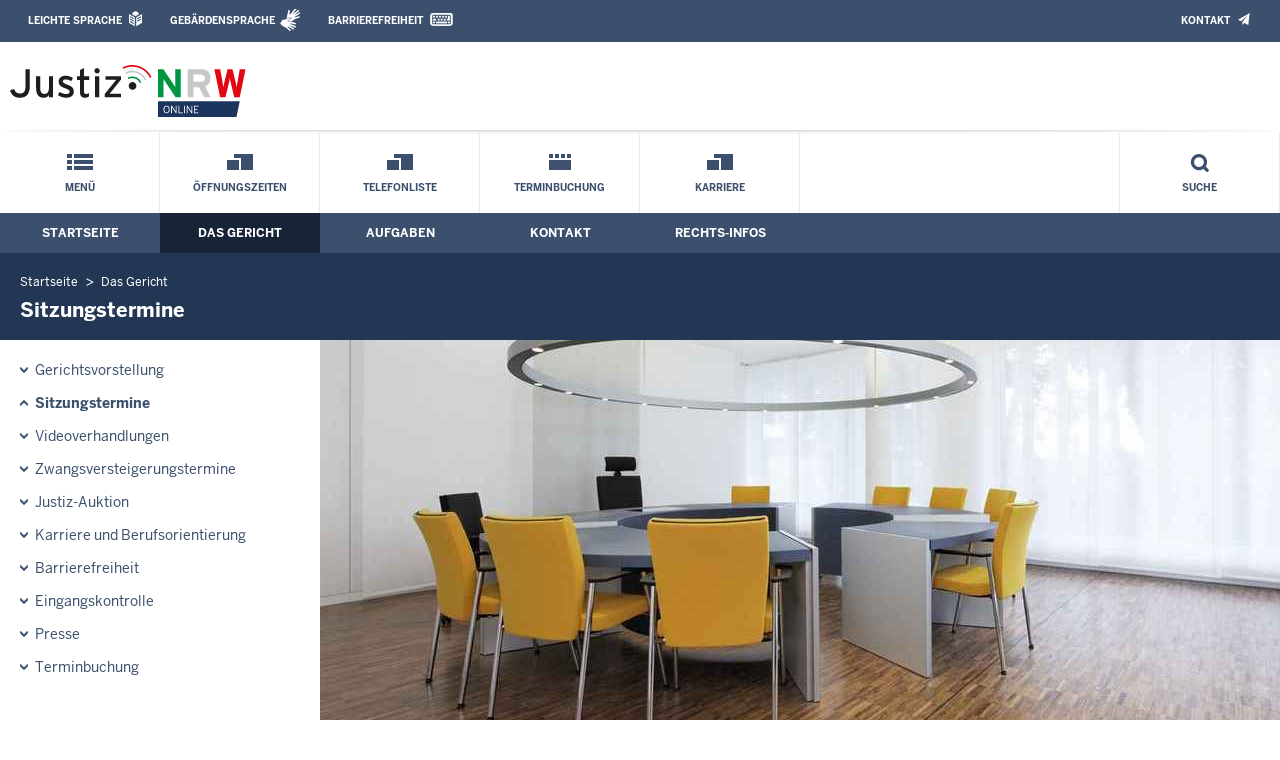

--- FILE ---
content_type: text/html; charset=UTF-8
request_url: https://www.ag-mettmann.nrw.de/behoerde/sitzungstermine/index.php?startDate=1685397600&swscId=8caddb64b5d78aa4da7abafb0f105f7d8911c29afce897349a8a6f4d438d8d82&orderBy=datum&sort=asc
body_size: 7672
content:
<!DOCTYPE html><!--[if IE 6]><![endif]-->






































<html lang="de">
<head><meta name="generator" content="Infopark CMS Fiona; 7.0.2; 53616c7465645f5fb14a315e7e8b33048d3c428086aedb09">
<!--UdmComment-->

<meta charset="utf-8">
<meta http-equiv="X-UA-Compatible" content="IE=edge">
<meta name="viewport" content="width=device-width, initial-scale=1">
<!--/UdmComment-->

<title>
Amtsgericht Mettmann:
Sitzungstermine
</title>
<link href="../../../layout_rwd/images/system_bilder/favicon.ico" type="image/x-icon" rel="shortcut icon" title="favicon">
<!--UdmComment-->

<meta name="robots" content="index,follow">





<meta name="Copyright" content="Amtsgericht Mettmann">
<meta name="Keywords" content="">	
<meta name="Description" content="Behördeninternet: Amtsgericht Mettmann">	




<link rel="stylesheet" href="../../../layout_rwd/yaml/core/base.css" media="all"> 
<link rel="stylesheet" href="../../../layout_rwd/css/screen-PAGE-layout_customized.css" media="screen"> 



<link rel="stylesheet" href="../../../layout_rwd/css/lightbox2-2_11_1.css" media="screen"> 
<link rel="stylesheet" href="../../../layout_rwd/css/justiz_rwd.css" media="screen"> 
<link rel="stylesheet" href="../../../layout_rwd/css/justiz_startseite_rwd.css" media="screen"> 
<link rel="stylesheet" href="../../../layout_rwd/css/justiz_inhaltsbereich_rwd.css" media="screen">

<link rel="stylesheet" href="../../../layout_rwd/css/socialshareprivacyGeneral_rwd.css" media="screen" title="Socialshareprivacy (obere generelle (De-)Aktivierung)"> 


<link rel="stylesheet" href="../../../layout_rwd/css/socialshareprivacyIndividual_rwd.css" media="screen" title="Socialshareprivacy (obere generelle (De-)Aktivierung)"> 

<link rel="stylesheet" type="text/css" href="../../../layout_rwd/css/ag_hweb_add.css" media="screen">
<link rel="stylesheet" type="text/css" href="../../../layout_rwd/css/ag_hweb_sitzungstermine.css" media="screen">
<link rel="stylesheet" type="text/css" href="../../../layout_rwd/css/ag_hweb_streitschlichtung.css" media="screen">




















		





<link rel="stylesheet" type="text/css" href="../../../layout_rwd/css/justiz_print_rwd.css" media="print" title="Print">







<script type="text/javascript">
var HWEB_BEHOERDE= 'ag-mettmann__neu';
</script>

<script type="text/javascript">
var HWEB_LANGUAGE = 'de';
var HWEB_SEARCHSTRING = 'Suchbegriff';
var HWEB_AKTENZEICHEN = 'Aktenzeichen';
</script>

<script type="text/javascript">
var HWEB_IS_STARTPAGE = false;
</script>

<script type="text/javascript">
var HWEB_IS_LIVESERVER = true;
var HWEB_IS_PREVIEWSERVER = false;
var HWEB_SHOW_VIEWPORT_TOOLS = false;
</script>

<script type="text/javascript" src="../../../layout_rwd/js/jquery/jquery.js"></script>


<link rel="stylesheet" href="../../../layout_rwd/js/jquery/swiper/swiper-css.css">
<link rel="stylesheet" href="../../../layout_rwd/css/swiper_customized_rwd.css">
<script type="text/javascript" src="../../../layout_rwd/js/jquery/swiper/swiper-js.js"></script>

<script type="text/javascript"></script>

<link rel="stylesheet" href="../../../layout_rwd/js/jquery/videoplayer/css/player.css" media="screen">
<script type="text/javascript" src="../../../layout_rwd/js/jquery/videoplayer/js/player.js" defer></script>



<script type="text/javascript" src="../../../layout_rwd/js/hwebJSInit.js"></script>
<script type="text/javascript" src="../../../layout_rwd/js/hwebViewportTool.js"></script>
<script type="text/javascript" src="../../../layout_rwd/js/focus-within.js"></script>
<script type="text/javascript" src="../../../layout_rwd/js/YouTubeVideo.js"></script>
<script type="text/javascript" src="../../../layout_rwd/js/VimpVideo.js"></script>

<!--/UdmComment-->
</head>

<body id="body">
<!--UdmComment-->
<h1 class="element-invisible">
Amtsgericht Mettmann:&nbsp;
Sitzungstermine
</h1>
<div id="skip-link">
<a class="element-invisible element-focusable" href="#hauptbildDatumUndUeberschrift">Direkt zum Inhalt</a>
</div>
<!--/UdmComment-->

<div class="ym-wrapper"> 
<div id="top" class="ym-wbox"> 


<header id="header" role="banner">
<!--UdmComment-->
<div class="section clearfix">


<div class="invisiblePosition" id="sprungnavi">
<h2 class="invisiblePosition">Orientierungsbereich (Sprungmarken):</h2>
<ul>
<li><a href="#techMenu">Zur 'Leichten Sprache' (soweit vorhanden), zum Geb&auml;rdensprachenvideo und dem Kontaktformular</a></li>
<li><a href="/suche/suche_rwd.php?search_language=de&qSize=25#mnogoErstesLabel">Zur Volltext-Suche</a></li>
<li><a href="#schnellNavi">Zur Schnellnavigation ausgew&auml;hlter Linkziele</a></li>
<li><a href="#hauptNavi">Zur Hauptnavigation (Haupt-Bereiche)</a></li>
<li><a href="#bereichsnavigation">Zur Navigation innerhalb eines Bereiches</a></li>
<li><a href="#hauptbildDatumUndUeberschrift">Zum aktuellen Inhalt</a></li>
<li><a href="#footer-wrapper">Zum &Uuml;berblick</a></li>
</ul>
</div>


<div class="ym-grid">
<div class="ym-g100">
<div class="ym-gbox" id="techMenuLeiste">
<h2 class="element-invisible">Leichte Sprache, Geb&auml;rdensprachenvideo und Kontaktformular</h2>
<nav id="techMenu" role="navigation">

<p class="techMenu-header-responsive" id="tm_oben"><a name="openCloseTechMenu" id="openCloseTechMenu" onclick="minMaxMenuRespMenu('#openCloseTechMenu','showTechMenuResponsive')">Technisches Menü</a></p>

<div id="showTechMenuResponsive" class="left-9000">


<div id="barrierefreiheit">
<ul class="menu" id="secondary-menu-links1">
<li class="bf_first">
<a id="leichtertext" class="close_sprungnavi leichtesprache" href="/beh_sprachen/beh_sprache_LS/index.php" title="Informationen zum Internetauftritt in Leichter Sprache">Leichte Sprache</a>
</li>
<li class="">
<a id="gebaerdenvideo" class="gebaerdensprache" href="/beh_sprachen/gebaerdenvideo/index.php" title="Informationen zum Internetauftritt in Gebärdensprache">Gebärdensprache</a>
</li>
<li class="bf_last">
<a id="barrierefreiheiterkl" class="barrierefreiheiterkl" href="/beh_barrierefreiheit/index.php" title="Barrierefreiheit dieser Internetseite">Barrierefreiheit</a>
</li>
</ul>
</div>


<div id="kontakt_socialBookmarksSettings">
<ul class="links inline" id="secondary-menu-links2">
<li>
<a class="kontakt" href="/kontakt/index.php" title="Kontakt">Kontakt</a>
</li>
</ul>
</div>


<p class="techMenu-header-responsive" id="tm_unten"><a onclick="closeTechMenu('openCloseTechMenu','showTechMenuResponsive')" onblur="closeTechMenu('openCloseTechMenu','showTechMenuResponsive')">Schliessen</a></p>

</div>
</nav>
</div>
</div>
</div>


<div class="ym-grid" id="logo-leiste">

<div class="ym-g25 ym-gl">
<div class="ym-gbox justizlogobox">
<div id="justizlogo"><p>

<a href="https://www.justiz.nrw"><img src="../../../layout_rwd/images/system_bilder/justizlogo_internet_svg.svg" title="Link zur Startseite des Justizportals Nordrhein-Westfalen" alt="Link zur Startseite des Justizportals Nordrhein-Westfalen"></a>
</p></div>
<div id="megamenu_rwd">
<button onclick="minMaxMenuRespMenu(this,'responsiveMainMenu')" type="button" id="megamenu_rwd-button"></button>
</div>
</div>
</div>

<div class="ym-g75 ym-gr">
<div class="ym-gbox" id="nrwlogo">				
<p></p>
</div>
</div>	
</div>


<div id="responsiveMainMenu" class="left-9000">

<form class="suchform1" method="get" action="/beh_suche/index.php">
<fieldset class="ohneBorder">
<input name="search_language" value="de" type="hidden">
<input name="qSize" value="25" type="hidden">
<button onfocus="openRespByTab('megamenu_rwd-button','responsiveMainMenu')" class="respsuchsubmitbutton" id="respsb" type="submit" title="Suche starten"></button>
<input id="respsearchstring" size="21" placeholder="Suchbegriff" name="q" onfocus="openRespByTab('megamenu_rwd-button','responsiveMainMenu')">
</fieldset>
</form>	
<nav>
<ul>			
<li>
<a href="../../index.php" class="respLink schnellnavi_homebutton" id="respNaviMenuStartpage">Startseite</a>
</li>
<li>
<a class="respTrigger min_bg_image" id="trigger_WebPortal_Relaunch" onclick="minMaxMenuRespMenu(this, 'resp_ag-mettmann__neu')" data-trigger="resp_ag-mettmann__neu" title="Menü ausklappen"></a>

<a href="index.php" class="respLink schnellnavi_startseite" id="respNaviMenuLandesportal" onfocus="openRespByTab('megamenu_rwd-button','responsiveMainMenu')">Menü</a>
<ul id="resp_ag-mettmann__neu" class="">
<li>
<a class="respTrigger" title="Menu ausklappen" id="trigger_behoerde" onclick="minMaxMenuRespMenu(this, 'resp_behoerde')" data-trigger="resp_behoerde"></a>
<a href="../index.php" onfocus="openRespByTab('trigger_ag-mettmann__neu', 'resp_ag-mettmann__neu')" class="respLink">
Das Gericht
</a>
<ul id="resp_behoerde" class="left-9000">
<li>
<a href="../gerichtsvorstellung/index.php" onfocus="openRespByTab('trigger_behoerde', 'resp_behoerde')" class="respLink">
Gerichtsvorstellung
</a>
</li>
<li>
<a href="index.php" onfocus="openRespByTab('trigger_behoerde', 'resp_behoerde')" class="respLink">
Sitzungstermine
</a>
</li>
<li>
<a href="../Videoverhandlungen/index.php" onfocus="openRespByTab('trigger_behoerde', 'resp_behoerde')" class="respLink">
Videoverhandlungen
</a>
</li>
<li>
<a href="../zvg_termine/index.php" onfocus="openRespByTab('trigger_behoerde', 'resp_behoerde')" class="respLink">
Zwangsversteigerungstermine
</a>
</li>
<li>
<a href="../beh_justizauktion/index.php" onfocus="openRespByTab('trigger_behoerde', 'resp_behoerde')" class="respLink">
Justiz-Auktion
</a>
</li>
<li>
<a href="../Karriere/index.php" onfocus="openRespByTab('trigger_behoerde', 'resp_behoerde')" class="respLink">
Karriere und Berufsorientierung
</a>
</li>
<li>
<a href="../behinderte/index.php" onfocus="openRespByTab('trigger_behoerde', 'resp_behoerde')" class="respLink">
Barrierefreiheit
</a>
</li>
<li>
<a href="../eingangskontrolle/index.php" onfocus="openRespByTab('trigger_behoerde', 'resp_behoerde')" class="respLink">
Eingangskontrolle
</a>
</li>
<li>
<a href="../Presse/index.php" onfocus="openRespByTab('trigger_behoerde', 'resp_behoerde')" class="respLink">
Presse
</a>
</li>
<li>
<a href="../Terminbuchung/index.php" onfocus="openRespByTab('trigger_behoerde', 'resp_behoerde')" class="respLink">
Terminbuchung
</a>
</li>
</ul>
</li>
<li>
<a class="respTrigger" title="Menu ausklappen" id="trigger_aufgaben" onclick="minMaxMenuRespMenu(this, 'resp_aufgaben')" data-trigger="resp_aufgaben"></a>
<a href="../../aufgaben/index.php" onfocus="openRespByTab('trigger_behoerde', 'resp_behoerde')" class="respLink">
Aufgaben
</a>
<ul id="resp_aufgaben" class="left-9000">
<li>
<a href="../../aufgaben/abteilungen/index.php" onfocus="openRespByTab('trigger_aufgaben', 'resp_aufgaben')" class="respLink">
Abteilungen
</a>
</li>
<li>
<a href="../../aufgaben/gerichtsvollzieher/index.php" onfocus="openRespByTab('trigger_aufgaben', 'resp_aufgaben')" class="respLink">
Gerichtsvollzieher
</a>
</li>
<li>
<a href="../../aufgaben/geschaeftsverteilung/index.php" onfocus="openRespByTab('trigger_aufgaben', 'resp_aufgaben')" class="respLink">
Geschäftsverteilung
</a>
</li>
<li>
<a href="../../aufgaben/gerichtsbezirk/index.php" onfocus="openRespByTab('trigger_aufgaben', 'resp_aufgaben')" class="respLink">
Gerichtsbezirk
</a>
</li>
<li>
<a href="../../aufgaben/Mediation/index.php" onfocus="openRespByTab('trigger_aufgaben', 'resp_aufgaben')" class="respLink">
Mediation durch die Güterichterin bzw. den Güterichter
</a>
</li>
</ul>
</li>
<li>
<a class="respTrigger" title="Menu ausklappen" id="trigger_kontakt" onclick="minMaxMenuRespMenu(this, 'resp_kontakt')" data-trigger="resp_kontakt"></a>
<a href="../../kontakt/index.php" onfocus="openRespByTab('trigger_aufgaben', 'resp_aufgaben')" class="respLink">
Kontakt
</a>
<ul id="resp_kontakt" class="left-9000">
<li>
<a href="../../kontakt/email_hinweis/index.php" onfocus="openRespByTab('trigger_kontakt', 'resp_kontakt')" class="respLink">
E-Mail - Hinweis
</a>
</li>
<li>
<a href="../../kontakt/wegbeschreibung/index.php" onfocus="openRespByTab('trigger_kontakt', 'resp_kontakt')" class="respLink">
Wegbeschreibung
</a>
</li>
<li>
<a href="../../kontakt/telefonliste/index.php" onfocus="openRespByTab('trigger_kontakt', 'resp_kontakt')" class="respLink">
Telefonliste
</a>
</li>
<li>
<a href="../../kontakt/oeffnungszeiten/index.php" onfocus="openRespByTab('trigger_kontakt', 'resp_kontakt')" class="respLink">
Öffnungszeiten
</a>
</li>
<li>
<a href="../../kontakt/Nachtbriefkasten/index.php" onfocus="openRespByTab('trigger_kontakt', 'resp_kontakt')" class="respLink">
Nachtbriefkasten
</a>
</li>
<li>
<a href="../../kontakt/bankverbindung/index.php" onfocus="openRespByTab('trigger_kontakt', 'resp_kontakt')" class="respLink">
Bankverbindung
</a>
</li>
<li>
<a href="../../kontakt/impressum/index.php" onfocus="openRespByTab('trigger_kontakt', 'resp_kontakt')" class="respLink">
Impressum
</a>
</li>
</ul>
</li>
<li>
<a class="respTrigger" title="Menu ausklappen" id="trigger_infos" onclick="minMaxMenuRespMenu(this, 'resp_infos')" data-trigger="resp_infos"></a>
<a href="../../infos/index.php" onfocus="openRespByTab('trigger_kontakt', 'resp_kontakt')" class="respLink">
Rechts-Infos
</a>
<ul id="resp_infos" class="left-9000">
<li>
<a href="../../infos/Kostenrechner_Hilfen/index.php" onfocus="openRespByTab('trigger_infos', 'resp_infos')" class="respLink">
Kostenrechner/Hilfen
</a>
</li>
<li>
<a href="../../infos/Formulare/index.php" onfocus="openRespByTab('trigger_infos', 'resp_infos')" class="respLink">
Formulare
</a>
</li>
<li>
<a href="../../infos/zeugen/index.php" onfocus="openRespByTab('trigger_infos', 'resp_infos')" class="respLink">
Zeugen
</a>
</li>
<li>
<a href="../../infos/streitschlichtung/index.php" onfocus="openRespByTab('trigger_infos', 'resp_infos')" class="respLink">
Streitschlichtung / Schiedsleute
</a>
</li>
<li>
<a href="../../infos/Gesetze_DB/index.php" onfocus="openRespByTab('trigger_infos', 'resp_infos')" class="respLink">
Gesetze des Bundes und der Länder
</a>
</li>
<li>
<a href="../../infos/Rechtsprechung_NRWE_DB/index.php" onfocus="openRespByTab('trigger_infos', 'resp_infos')" class="respLink">
Rechtsprechungsdatenbank "NRWE"
</a>
</li>
<li>
<a href="../../infos/Online_Verfahren/index.php" onfocus="openRespByTab('trigger_infos', 'resp_infos')" class="respLink">
Online-Verfahren
</a>
</li>
<li>
<a href="../../infos/e_gerichtskostenmarke/index.php" onfocus="openRespByTab('trigger_infos', 'resp_infos')" class="respLink">
Elektronische Kostenmarke
</a>
</li>
<li>
<a href="../../infos/Gem_Einrichtungen/index.php" onfocus="openRespByTab('trigger_infos', 'resp_infos')" class="respLink">
Gemeinnützige Einrichtungen – Online-Antrag
</a>
</li>
</ul>
</li>
</ul>
</li>







		





		





		





		

<li ><a href="/kontakt/oeffnungszeiten/index.php" class="respLink schnellnavi_deepLink">Öffnungszeiten</a> </li><li ><a href="/kontakt/telefonliste/index.php" class="respLink schnellnavi_deepLink">Telefonliste</a> </li><li ><a href="/behoerde/Terminbuchung/index.php" class="respLink schnellnavi_terminbuchung">Terminbuchung</a> </li><li ><a href="/behoerde/Karriere/index.php" class="respLink schnellnavi_deepLink">Karriere</a> </li>
</ul>
</nav>
<div id="resp_schliessen">
<p><a id="closeRespMainMenu">Schliessen</a></p>
</div>
</div>

<div class="ym-grid">
<div class="ym-g100">
<div class="ym-gbox" id="nav-header">	
<nav role="navigation" id="nav-all">		

<div id="schnellNavi">						
<h2 class="element-invisible">Schnellnavigation mit Volltext-Suche</h2>
<ul>			








	





	





	





	





	

<li ><a href="/index.php" class="schnellnavi_startseite">Menü</a> </li><li ><a href="/kontakt/oeffnungszeiten/index.php" class="schnellnavi_deepLink">Öffnungszeiten</a> </li><li ><a href="/kontakt/telefonliste/index.php" class="schnellnavi_deepLink">Telefonliste</a> </li><li ><a href="/behoerde/Terminbuchung/index.php" class="schnellnavi_terminbuchung">Terminbuchung</a> </li><li ><a href="/behoerde/Karriere/index.php" class="schnellnavi_deepLink">Karriere</a> </li>
<li>				
<a href="" id="generalSearchLink" title="Volltextsuche">Suche</a>
<div id="generalSearch" class="left-9000">							 
<div class="schliessen">   
<div class="cross-link">  								  
<a id="close_fulltextSearch_btn">Schliessen</a>								  
</div>
</div>
<div class="outerDiv">   
<div class="innerDiv">
<form class="suchform1" method="get" action="/beh_suche/index.php">
<fieldset class="ohneBorder">											
<input type="hidden" name="search_language" value="de">
<input type="hidden" name="qSize" value="25">

<input id="searchstring" type="text" size="21" placeholder="Suchbegriff" name="q">

<button id="sb" class="suchsubmitbutton"  type="submit"><img src="../../../layout_rwd/images/system_bilder/search-icon.png" alt="Suche starten"></button>
</fieldset>
</form>	
</div>
</div>
</div>
</li>
</ul>
</div>			

<div id="hauptNavi">				
<h2 class="element-invisible">Hauptmenü: Hauptnavigation</h2>
<ul id="karteireiter">
				
				
				
				
				
<li ><a href="/index.php">Startseite</a> </li><li  class="ausgewaehlt"><a href="/behoerde/index.php">Das Gericht</a> </li><li ><a href="/aufgaben/index.php">Aufgaben</a> </li><li ><a href="/kontakt/index.php">Kontakt</a> </li><li ><a href="/infos/index.php">Rechts-Infos</a> </li></ul>
</div>
</nav>
</div>
</div>
</div>

</div>
<!--/UdmComment-->
</header>



<div class="wrap">

<!--UdmComment-->
<nav role="navigation" id="breadcrumb"><div id="pfadBox">
<ul>
















<li><a href="../../index.php" class="closePopUpMenu">Startseite</a></li>







<li><a href="../index.php">Das Gericht</a></li>






<li><span class="last">Sitzungstermine</span></li>


</ul>
</div>
</nav>
<!--/UdmComment-->

<div class="ym-grid linearize-level-1">
 

<nav role="navigation" id="bereichsnavigation" class="ym-g25 ym-gl">
<!--UdmComment-->

<ul class="hollyhack">
<li class="first">
<a href="../gerichtsvorstellung/index.php" class="publication">
Gerichtsvorstellung
</a>
</li>
<li class="selectedPublication">
<a href="index.php">
Sitzungstermine
</a>
</li>
<li>
<a href="../Videoverhandlungen/index.php" class="publication">
Videoverhandlungen
</a>
</li>
<li>
<a href="../zvg_termine/index.php" class="publication">
Zwangsversteigerungstermine
</a>
</li>
<li>
<a href="../beh_justizauktion/index.php" class="publication">
Justiz-Auktion
</a>
</li>
<li>
<a href="../Karriere/index.php" class="publication">
Karriere und Berufsorientierung
</a>
</li>
<li>
<a href="../behinderte/index.php" class="publication">
Barrierefreiheit
</a>
</li>
<li>
<a href="../eingangskontrolle/index.php" class="publication">
Eingangskontrolle
</a>
</li>
<li>
<a href="../Presse/index.php" class="publication">
Presse
</a>
</li>
<li>
<a href="../Terminbuchung/index.php" class="publication">
Terminbuchung
</a>
</li>
</ul>
<!--/UdmComment-->
</nav>
<div class="ym-g75 ym-gr">


<header id="contentHeader">












<!--UdmComment-->
<div id="headImageContainer">
<div id="headImage">
<span class="bildausschnitt">
<img src="/RespImagesHWebs/ag-mettmann__neu/behoerde/sitzungstermine/Sitzungssaal-Runder-Tisch_thumb_960_400.jpg" alt="Sitzungssaal Runder Tisch" />
</span><div class="hauptbildUntertitelUndQuelle">


Quelle:&nbsp;Justiz NRW
</div>
</div></div>
<!--/UdmComment-->
<div id="hauptbildDatumUndUeberschrift">

<!--UdmComment-->
<h3 id="hauptbildUeberschrift">
Sitzungstermine
</h3>
<!--/UdmComment-->
<div class="subTitle"><p>Hier werden die Sitzungstermine des Amtsgerichts Mettmann angezeigt</p></div>

</div>


<div id="hauptbildTeaser"></div>
</header>

<main id="layout-2-spaltig-navi" role="main" class="mainColumnBorderLeft">

<section id="mainSectionArticle">

<article id="mainArticle">
<div class='inhalt identifyPage_35227642'>

<!-- HAUPTINHALT START -->

<div class="articleSeitenrand">
<!--UdmComment-->




<!--/UdmComment-->

<div class="bodyAttrib">
<span id="inhaltStart"></span>





<!--UdmComment-->
<!--/UdmComment-->

<span id="inhaltEnde"></span>
</div>











<!--UdmComment-->




<!--/UdmComment-->
</div>

<!-- HAUPTINHALT ENDE -->









































<span style="clear:both;"></span>
<section id="zt_35227643" class="article-zwischentext">
<header>
</header>
<article class="subArticleArticlepage">



<div class="articleSeitenrand">
<!--UdmComment-->




<!--/UdmComment-->

<div class="bodyAttrib">




<p>Gerichtliche Urteile werden &quot;im Namen des Volkes&quot; verk&uuml;ndet. Aus diesem Grund sind Gerichtsverhandlungen in der Regel &ouml;ffentlich, das hei&szlig;t jede B&uuml;rgerin und jeder B&uuml;rger hat die M&ouml;glichkeit als Zuschauer an einem &ouml;ffentlichen Gerichtstermin teilzunehmen. Auf dieser Seite finden Sie tagesaktuell die im Amtsgericht Mettmann stattfindenden Termine.</p><p style="color: #bb0000;"><strong>Ma&szlig;geblich ist nur der Aushang vor dem jeweiligen Sitzungssaal.<br/>Technisch bedingt werden aufgehobene und verlegte Termine als aufgehoben gekennzeichnet.</strong></p>
<p>Letzte Aktualisierung: 29.01.2026, 15:25 Uhr</p>

<div style="text-align: right; font-size: 0.9rem;" class="hiddenOnDesktop"><strong>Datum und Sortierung</strong></div>

<div id="sitzungsTermineDates">
	<form id="stForm" class="defaultForm" action="index.php#stForm" method="get">	
		<div class="select">
			<select id="startDate" name="startDate" style="font-weight: bold;" onchange="this.form.submit();">
									<option value="1769641200" selected="selected">Heute, den 29.01.2026</option>
									<option value="1769727600">Freitag, den 30.01.2026</option>
									<option value="1769986800">Montag, den 02.02.2026</option>
									<option value="1770073200">Dienstag, den 03.02.2026</option>
									<option value="1770159600">Mittwoch, den 04.02.2026</option>
									<option value="1770246000">Donnerstag, den 05.02.2026</option>
							</select>
		</div>
		<div class="hiddenOnDesktop">
			<div class="ym-grid">
				<div class="ym-g50 ym-gl">
					<div class="select">
						<select id="orderBy" name="orderBy" onchange="this.form.submit();">
							<option value="datum" selected="selected">Nach Uhrzeit sortieren</option>
							<option value="saal">Nach Saal sortieren</option>
							<option value="aktenzeichen">Nach Aktenzeichen sortieren</option>
						</select>
					</div>
				</div>
				<div class="ym-g50 ym-gr">						
					<div class="select">
						<select id="sort" name="sort" onchange="this.form.submit();">
							<option value="asc" selected="selected">aufsteigend sortieren</option>
							<option value="desc">absteigend sortieren</option>
						</select>
					</div>
				</div>
			</div>
		</div>
		<div class="hiddenByJS" style="text-align: center; background-color: #e9eef5; padding: 4px 0;">
			<input type="submit" class="stSubmitButton" value="Absenden" />
					</div>
		<script type="text/javascript">
			$( '.hiddenByJS' ).hide();
		</script>
	</form>
</div>

<div id="sitzungsTermine">
	<table id="sitzungsTermineTable" class="defaultTable" cellspacing="1" cellpadding="4" border="1">
		<thead>
			<tr>
				<th scope="col" class="headCol active termDate"><a href="?startDate=1769641200&amp;orderBy=datum&amp;sort=desc&amp;page=1#sitzungsTermineDates">Uhrzeit</a> <img src="/layout_rwd/images/system_bilder/sitzungstermine_arrow_up.gif" alt="" /></th>
				<th scope="col" class="headCol termType">Termin</th>
				<th scope="col" class="headCol termLawsuit">Verfahren</th>
				<th scope="col" class="headCol termHall"><a href="?startDate=1769641200&amp;orderBy=saal&amp;sort=asc&amp;page=1#sitzungsTermineDates">Saal</a> </th>
				<th scope="col" class="headCol termReference"><a href="?startDate=1769641200&amp;orderBy=aktenzeichen&amp;sort=asc&amp;page=1#sitzungsTermineDates">Aktenzeichen</a> </th>
				<th scope="col" class="headCol termNote">Hinweis</th>
			</tr>
		</thead>
		<tbody>
																																												
					<tr class="dataRowHead"><td class="dataRowHeadInfo" colspan="6">Ab 14:00 Uhr</td></tr>
						<tr id="rc072cbbd34245225901be61e826165876fd09e88e214ad46974ab534a09ecd26" class="dataRow odd">
							<td class="dataCol termDate" data-title="Uhrzeit">14:00 <span>Uhr</span></td>
							<td class="dataCol termType" data-title="Termin">Verhandlungstermin</td>
							<td class="dataCol termLawsuit" data-title="Verfahren">Familiensachen</td>
							<td class="dataCol termHall" data-title="Saal">104</td>
							<td class="dataCol termReference" data-title="Aktenzeichen">46 F 383/25</td>
							<td class="dataCol termNote" data-title="Hinweis"><strong class="terminCanceled">Termin aufgehoben</strong></td>
						</tr>																																		
					<tr id="r184bbbfb2f17e2baea6b1e8afab2f7883a0c7c897501ac4967f51f6824d481f4" class="dataRow even">
							<td class="dataCol termDate" data-title="Uhrzeit">14:00 <span>Uhr</span></td>
							<td class="dataCol termType" data-title="Termin">Verpflichtung des Betreuers</td>
							<td class="dataCol termLawsuit" data-title="Verfahren">Betreuungsverfahren</td>
							<td class="dataCol termHall" data-title="Saal">203</td>
							<td class="dataCol termReference" data-title="Aktenzeichen">50 XVII 148/25</td>
							<td class="dataCol termNote" data-title="Hinweis">Nicht &ouml;ffentlich</td>
						</tr>																																		
					<tr id="r93072b72f8ff390928304b4f6bb2e7761ded2e533ab3ca98262d81e99994b288" class="dataRow odd">
							<td class="dataCol termDate" data-title="Uhrzeit">14:20 <span>Uhr</span></td>
							<td class="dataCol termType" data-title="Termin">BeurkT</td>
							<td class="dataCol termLawsuit" data-title="Verfahren">Nachlasssachen</td>
							<td class="dataCol termHall" data-title="Saal">25</td>
							<td class="dataCol termReference" data-title="Aktenzeichen">7a VI 1118/25</td>
							<td class="dataCol termNote" data-title="Hinweis"><strong class="terminCanceled">Termin aufgehoben</strong></td>
						</tr>																																		
					<tr id="r2f5e915237fc24498c57c9dbbb9baf7fb127d78e3f4599dd0b135ccae5cfe1bf" class="dataRow even">
							<td class="dataCol termDate" data-title="Uhrzeit">14:40 <span>Uhr</span></td>
							<td class="dataCol termType" data-title="Termin">BeurkT</td>
							<td class="dataCol termLawsuit" data-title="Verfahren">Nachlasssachen</td>
							<td class="dataCol termHall" data-title="Saal">25</td>
							<td class="dataCol termReference" data-title="Aktenzeichen">7a VI 79/26</td>
							<td class="dataCol termNote" data-title="Hinweis">Nicht &ouml;ffentlich</td>
						</tr>				
																								<tr class="dataRow odd">
						<td class="dataCol" colspan="6">
							Weitere Termininformationen liegen f&uuml;r
							heute,
							den 29.01.2026,
							nicht vor.
						</td>
					</tr>
									</tbody>
	</table>
</div>

	

			
	<div id="stPagination" class="defaultPagination" style="margin-top: 4px;">
		<strong style="white-space: nowrap;">Seite 4 von 4</strong>
		<ul>		
							<li><a href="index.php?startDate=1685397600&amp;swscId=8caddb64b5d78aa4da7abafb0f105f7d8911c29afce897349a8a6f4d438d8d82&amp;orderBy=datum&amp;sort=asc&amp;page=3#sitzungsTermineDates" title="Vorherige Seite">&laquo;</a></li>
			
							<li><a href="index.php?startDate=1685397600&amp;swscId=8caddb64b5d78aa4da7abafb0f105f7d8911c29afce897349a8a6f4d438d8d82&amp;orderBy=datum&amp;sort=asc&amp;page=2#sitzungsTermineDates" title="Seite 2">2</a></li>
							<li><a href="index.php?startDate=1685397600&amp;swscId=8caddb64b5d78aa4da7abafb0f105f7d8911c29afce897349a8a6f4d438d8d82&amp;orderBy=datum&amp;sort=asc&amp;page=3#sitzungsTermineDates" title="Seite 3">3</a></li>
							<li><a href="index.php?startDate=1685397600&amp;swscId=8caddb64b5d78aa4da7abafb0f105f7d8911c29afce897349a8a6f4d438d8d82&amp;orderBy=datum&amp;sort=asc&amp;page=4#sitzungsTermineDates" class="active" title="Seite 4">4</a></li>
										
					
		</ul>
	</div>
	
	<div style="text-align: right; margin-top: 8px;">
		[ <a href="?startDate=1685397600&amp;orderBy=datum&amp;sort=asc&amp;termsPerPage=0#sitzungsTermineDates">Alle Termine auf einer Seite darstellen</a> ]
	</div>

	<!-- /Output -->

<!--UdmComment-->
<!--/UdmComment-->

</div>











<!--UdmComment-->




<!--/UdmComment-->
</div>














































</article>
</section>











<div class="articleSeitenrand">


</div>




</div>
</article>

</section>		
</main>

</div>
</div>
</div>



<footer id="footer-wrapper" role="contentinfo">


<h2 class="element-invisible">Justiz-Portal im &Uuml;berblick:</h2>
<div class="ym-grid" id="footer-titlebar">

<div class="ym-gl align-left">
<span class="titlebarIcon icon_portal_Rahmen_weiss"></span>
<h3 class="titlebarTitle">
Im Überblick
<br>
<span class="subTitle">Inhalt</span>
</h3>	
</div>

<div class="ym-gr drucken_nachOben">
<p>
<span id="drucken"><a href="index.php?print=1" target="_blank" title="Druckvorschau in neuem Fenster &ouml;ffnen"><span class="hideLower500">Drucken</span></a></span>
<span id="nachOben"><a href="#top" title="Zum Seitenanfang"><span class="hideLower500">Nach oben</span></a></span>
</p>
</div>
</div>
<nav role="navigation" id="footer-nav">
<div class="ym-grid linearize-level-1" id="mini-sitemap">

<div class="ym-g20 ym-gl" id="footer-column1">
<h3><a href="../index.php">Das Gericht</a></h3>
<div class="click-me expanding" id="click_footer_jm" onclick="minMaxMenuRespMenu(this, 'footer_minimap_jm')"></div>
<ul id="footer_minimap_jm">
<li>
<a href="../gerichtsvorstellung/index.php" onfocus="openFooterByTab('click_footer_jm','footer_minimap_jm')">Gerichtsvorstellung</a>
</li>
<li>
<a href="index.php" onfocus="">Sitzungstermine</a>
</li>
<li>
<a href="../Videoverhandlungen/index.php" onfocus="">Videoverhandlungen</a>
</li>
<li>
<a href="../zvg_termine/index.php" onfocus="">Zwangsversteigerungstermine</a>
</li>
<li>
<a href="../beh_justizauktion/index.php" onfocus="">Justiz-Auktion</a>
</li>
<li>
<a href="../Karriere/index.php" onfocus="">Karriere und Berufsorientierung</a>
</li>
<li>
<a href="../behinderte/index.php" onfocus="">Barrierefreiheit</a>
</li>
<li>
<a href="../eingangskontrolle/index.php" onfocus="">Eingangskontrolle</a>
</li>
<li>
<a href="../Presse/index.php" onfocus="">Presse</a>
</li>
<li>
<a href="../Terminbuchung/index.php" onfocus="">Terminbuchung</a>
</li>
</ul>
</div>


<div class="ym-g20 ym-gl" id="footer-column2">
<h3><a href="../../aufgaben/index.php">Aufgaben</a></h3>
<div class="click-me expanding" id="click_footer_bs" onclick="minMaxMenuRespMenu(this, 'footer_minimap_bs')"></div>
<ul id="footer_minimap_bs">
<li>
<a href="../../aufgaben/abteilungen/index.php" onfocus="openFooterByTab('click_footer_bs','footer_minimap_bs')">Abteilungen</a>
</li>
<li>
<a href="../../aufgaben/gerichtsvollzieher/index.php" onfocus="">Gerichtsvollzieher</a>
</li>
<li>
<a href="../../aufgaben/geschaeftsverteilung/index.php" onfocus="">Geschäftsverteilung</a>
</li>
<li>
<a href="../../aufgaben/gerichtsbezirk/index.php" onfocus="">Gerichtsbezirk</a>
</li>
<li>
<a href="../../aufgaben/Mediation/index.php" onfocus="">Mediation</a>
</li>
</ul>
</div>


<div class="ym-g20 ym-gl" id="footer-column3">
<h3><a href="../../kontakt/index.php">Kontakt</a></h3>
<div class="click-me expanding" id="click_footer_gb" onclick="minMaxMenuRespMenu(this, 'footer_minimap_gb')"></div>
<ul id ="footer_minimap_gb">
<li>
<a href="../../kontakt/email_hinweis/index.php" onfocus="openFooterByTab('click_footer_gb','footer_minimap_gb')">E-Mail - Hinweis</a>
</li>
<li>
<a href="../../kontakt/wegbeschreibung/index.php" onfocus="">Wegbeschreibung</a>
</li>
<li>
<a href="../../kontakt/telefonliste/index.php" onfocus="">Telefonliste</a>
</li>
<li>
<a href="../../kontakt/oeffnungszeiten/index.php" onfocus="">Öffnungszeiten</a>
</li>
<li>
<a href="../../kontakt/Nachtbriefkasten/index.php" onfocus="">Nachtbriefkasten</a>
</li>
<li>
<a href="../../kontakt/bankverbindung/index.php" onfocus="">Bankverbindung</a>
</li>
<li>
<a href="../../kontakt/impressum/index.php" onfocus="">Impressum</a>
</li>
</ul>
</div>


<div class="ym-g20 ym-gl" id="footer-column4">
<h3><a href="../../infos/index.php">Rechts-Infos</a></h3>
<div class="click-me expanding" id="click_footer_ka" onclick="minMaxMenuRespMenu(this, 'footer_minimap_ka')"></div>
<ul id="footer_minimap_ka">
<li>
<a href="../../infos/Kostenrechner_Hilfen/index.php" onfocus="openFooterByTab('click_footer_ka','footer_minimap_ka')">Kostenrechner/Hilfen</a>
</li>
<li>
<a href="../../infos/Formulare/index.php" onfocus="">Formulare</a>
</li>
<li>
<a href="../../infos/zeugen/index.php" onfocus="">Zeugen</a>
</li>
<li>
<a href="../../infos/streitschlichtung/index.php" onfocus="">Streitschlichtung / Schiedsleute</a>
</li>
<li>
<a href="../../infos/Gesetze_DB/index.php" onfocus="">Gesetze (Bund/Länder)</a>
</li>
<li>
<a href="../../infos/Rechtsprechung_NRWE_DB/index.php" onfocus="">Rechtsprechung NRW</a>
</li>
<li>
<a href="../../infos/Online_Verfahren/index.php" onfocus="">Online-Verfahren</a>
</li>
<li>
<a href="../../infos/e_gerichtskostenmarke/index.php" onfocus="">Elektronische Kostenmarke</a>
</li>
<li>
<a href="../../infos/Gem_Einrichtungen/index.php" onfocus="">Gemeinnützige Einrichtungen<br>(Antrag)</a>
</li>
</ul>
</div>


<div class="ym-g20 ym-gr" id="footer-column5">
<h3>Service</h3>
<div class="click-me expanding" id="click_footer_se" onclick="minMaxMenuRespMenu(this, 'footer_minimap_se')"></div>
<ul id="footer_minimap_se">
<li>

<a href="../../beh_sitemap/index.php" onfocus="openFooterByTab('click_footer_se','footer_minimap_se')" title="">
Übersicht
</a>
</li>	
<li>

<a href="../../beh_suche/index.php" onfocus="" title="">
Suche
</a>
</li>	
</ul>
</div>

</div>
</nav>

<div class="ym-grid linearize-level-1" id="baseline-row" style="overflow: visible;">
<div class="ym-grid linearize-level-1 ym-g70 ym-gr">
<div class="ym-g20 ym-gl" id="social-bookmarks">

</div>
<div class="ym-g80 ym-gr" id="special-links">
<ul id="special-links-list">
<li><a href="/beh_sitemap/index.php">Übersicht</a></li>
<li>
<a href="../../kontakt/impressum/datenschutz/index.php" title="">
Datenschutzerklärung
</a>
</li>
<li>
<a href="../../kontakt/impressum/index.php" title="">
Impressum
</a>
</li>
</ul>
</div>	
</div>
<div class="ym-g30 ym-gl" id="copyright">
<p>&copy; Die Direktorin des Amtsgerichts Mettmann, 2026</p>
</div>  
</div>

</footer>

</div> 
</div> 

<script type="text/javascript">ytInit();</script>
<script type="text/javascript">vimpInit();</script>
</body>

</html>

